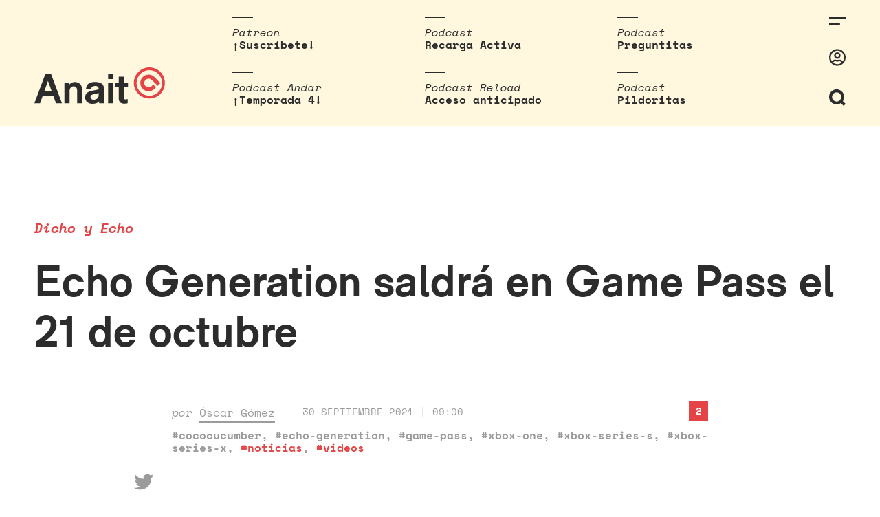

--- FILE ---
content_type: text/html; charset=UTF-8
request_url: https://www.anaitgames.com/noticias/echo-generation-saldra-en-game-pass-el-21-de-octubre
body_size: 11938
content:
<!doctype html><html lang="es"><head><meta charset="UTF-8"><meta name="viewport" content="width=device-width, initial-scale=1"><meta name="description" content="En dos palabras: vi-deojuegos"/><link rel="profile" href="https://gmpg.org/xfn/11"><meta name='robots' content='index, follow, max-image-preview:large, max-snippet:-1, max-video-preview:-1' /><link media="all" href="https://www.anaitgames.com/wp-content/cache/autoptimize/css/autoptimize_a9ed9c9f838a598a0e8a2ea546740b08.css" rel="stylesheet"><title>Echo Generation saldrá en Game Pass el 21 de octubre - AnaitGames</title><link rel="canonical" href="https://www.anaitgames.com/noticias/echo-generation-saldra-en-game-pass-el-21-de-octubre/" /><meta property="og:locale" content="es_ES" /><meta property="og:type" content="article" /><meta property="og:title" content="Echo Generation saldrá en Game Pass el 21 de octubre - AnaitGames" /><meta property="og:description" content="El juego estará disponible para Xbox Series X y S, Xbox One y PC, pero aún no conocemos fecha de su versión de Steam." /><meta property="og:url" content="https://www.anaitgames.com/noticias/echo-generation-saldra-en-game-pass-el-21-de-octubre/" /><meta property="og:site_name" content="AnaitGames" /><meta property="article:published_time" content="2021-09-30T07:00:00+00:00" /><meta property="og:image" content="https://www.anaitgames.com/wp-content/uploads/2021/09/Echo-Generation.jpg" /><meta property="og:image:width" content="1222" /><meta property="og:image:height" content="1080" /><meta property="og:image:type" content="image/jpeg" /><meta name="author" content="Óscar Gómez" /><meta name="twitter:card" content="summary_large_image" /><meta name="twitter:label1" content="Escrito por" /><meta name="twitter:data1" content="Óscar Gómez" /><meta name="twitter:label2" content="Tiempo de lectura" /><meta name="twitter:data2" content="2 minutos" /> <script type="application/ld+json" class="yoast-schema-graph">{"@context":"https://schema.org","@graph":[{"@type":"WebPage","@id":"https://www.anaitgames.com/noticias/echo-generation-saldra-en-game-pass-el-21-de-octubre/","url":"https://www.anaitgames.com/noticias/echo-generation-saldra-en-game-pass-el-21-de-octubre/","name":"Echo Generation saldrá en Game Pass el 21 de octubre - AnaitGames","isPartOf":{"@id":"https://www.anaitgames.com/#website"},"primaryImageOfPage":{"@id":"https://www.anaitgames.com/noticias/echo-generation-saldra-en-game-pass-el-21-de-octubre/#primaryimage"},"image":{"@id":"https://www.anaitgames.com/noticias/echo-generation-saldra-en-game-pass-el-21-de-octubre/#primaryimage"},"thumbnailUrl":"https://www.anaitgames.com/wp-content/uploads/2021/09/Echo-Generation.jpg","datePublished":"2021-09-30T07:00:00+00:00","author":{"@id":"https://www.anaitgames.com/#/schema/person/9ade9078ab69c20fb04cd91e7ef2d129"},"breadcrumb":{"@id":"https://www.anaitgames.com/noticias/echo-generation-saldra-en-game-pass-el-21-de-octubre/#breadcrumb"},"inLanguage":"es","potentialAction":[{"@type":"ReadAction","target":["https://www.anaitgames.com/noticias/echo-generation-saldra-en-game-pass-el-21-de-octubre/"]}]},{"@type":"ImageObject","inLanguage":"es","@id":"https://www.anaitgames.com/noticias/echo-generation-saldra-en-game-pass-el-21-de-octubre/#primaryimage","url":"https://www.anaitgames.com/wp-content/uploads/2021/09/Echo-Generation.jpg","contentUrl":"https://www.anaitgames.com/wp-content/uploads/2021/09/Echo-Generation.jpg","width":1222,"height":1080},{"@type":"BreadcrumbList","@id":"https://www.anaitgames.com/noticias/echo-generation-saldra-en-game-pass-el-21-de-octubre/#breadcrumb","itemListElement":[{"@type":"ListItem","position":1,"name":"Portada","item":"https://www.anaitgames.com/"},{"@type":"ListItem","position":2,"name":"Echo Generation saldrá en Game Pass el 21 de octubre"}]},{"@type":"WebSite","@id":"https://www.anaitgames.com/#website","url":"https://www.anaitgames.com/","name":"AnaitGames","description":"En dos palabras: vi-deojuegos","potentialAction":[{"@type":"SearchAction","target":{"@type":"EntryPoint","urlTemplate":"https://www.anaitgames.com/?s={search_term_string}"},"query-input":{"@type":"PropertyValueSpecification","valueRequired":true,"valueName":"search_term_string"}}],"inLanguage":"es"},{"@type":"Person","@id":"https://www.anaitgames.com/#/schema/person/9ade9078ab69c20fb04cd91e7ef2d129","name":"Óscar Gómez","sameAs":["http://www.anaitgames.com"],"url":"https://www.anaitgames.com/usuarios/oscargomez"}]}</script>   <style>@font-face {font-family:'3d-pixels';src:url('https://www.anaitgames.com/wp-content/uploads/2021/09/3D-Thirteen-Pixel-Fonts.woff') format('woff'),url('https://www.anaitgames.com/wp-content/uploads/2021/09/3D-Thirteen-Pixel-Fonts.ttf') format('truetype'),url('https://www.anaitgames.com/wp-content/uploads/2021/09/3D-Thirteen-Pixel-Fonts.otf') format('opentype');}@font-face {font-family:'akziden-condensed';font-weight:400;font-style:normal;src:url('https://www.anaitgames.com/wp-content/uploads/2025/03/AkzidenzGroteskPro-Regular.ttf') format('truetype');}@font-face {font-family:'bigger';src:url('https://www.anaitgames.com/wp-content/uploads/2024/04/BiggerDisplay.otf') format('opentype');}@font-face {font-family:'blippo';src:url('https://www.anaitgames.com/wp-content/uploads/2025/09/ppeditorialnew-regular.woff2') format('woff2');}@font-face {font-family:'bonfire-peaks';src:url('https://www.anaitgames.com/wp-content/uploads/2021/09/Blockhead-Black.otf') format('opentype');}@font-face {font-family:'coolvetica-regular';src:url('https://www.anaitgames.com/wp-content/uploads/2023/04/coolvetica-rg.ttf') format('truetype');}@font-face {font-family:'cosmic-wheel-1';src:url('https://www.anaitgames.com/wp-content/uploads/2023/08/f968f472e79a37ef-s.p.woff2') format('woff2');}@font-face {font-family:'cosmic-wheel-2';src:url('https://www.anaitgames.com/wp-content/uploads/2023/08/fe07058bae7a3237-s.p.woff2') format('woff2');}@font-face {font-family:'death-stranding';src:url('https://www.anaitgames.com/wp-content/uploads/2025/06/EX-PS-Medium-Neon.otf') format('opentype');}@font-face {font-family:'descant';src:url('https://www.anaitgames.com/wp-content/uploads/2023/04/de.ttf') format('truetype');}@font-face {font-family:'ff7';src:url('https://www.anaitgames.com/wp-content/uploads/2024/02/Final_Fantasy_VII.ttf') format('truetype');}@font-face {font-family:'fixedsys';src:url('https://www.anaitgames.com/wp-content/uploads/2023/07/Fixedsys-Excelsior-3.01-Regular.woff') format('woff'),url('https://www.anaitgames.com/wp-content/uploads/2023/07/Fixedsys-Excelsior-3.01-Regular.ttf') format('truetype');}@font-face {font-family:'game-awards';src:url('https://www.anaitgames.com/wp-content/uploads/2025/12/ABCArizonaSerif-Regular.woff2') format('woff2');}@font-face {font-family:'headliner';src:url('https://www.anaitgames.com/wp-content/uploads/2022/11/HeadlinerNo.45.ttf') format('truetype');}@font-face {font-family:'Humanist';src:url('https://www.anaitgames.com/wp-content/uploads/2024/11/Pentiment_Humanist.otf') format('opentype');}@font-face {font-family:'made-kenfolg';src:url('https://www.anaitgames.com/wp-content/uploads/2023/05/MADEKenfolgRegular.latin_.woff2') format('woff2');}@font-face {font-family:'mario-wonder';src:url('https://www.anaitgames.com/wp-content/uploads/2023/10/KFOlCnqEu92Fr1MmYUtfBBc4AMP6lQ.woff') format('woff'),url('https://www.anaitgames.com/wp-content/uploads/2023/10/KFOlCnqEu92Fr1MmYUtfBBc4AMP6lQ.woff2') format('woff2'),url('https://www.anaitgames.com/wp-content/uploads/2023/10/KFOlCnqEu92Fr1MmYUtfBBc4AMP6lQ.ttf') format('truetype'),url('https://www.anaitgames.com/wp-content/uploads/2023/10/KFOlCnqEu92Fr1MmYUtfBBc4AMP6lQ.otf') format('opentype');}@font-face {font-family:'paz-black';src:url('https://www.anaitgames.com/wp-content/uploads/2022/03/PazBlack.latin_.woff2') format('woff2');}@font-face {font-family:'PCursive';src:url('https://www.anaitgames.com/wp-content/uploads/2024/11/Pentiment_Cursive.otf') format('opentype');}@font-face {font-family:'Peasants';src:url('https://www.anaitgames.com/wp-content/uploads/2024/11/Pentiment_Peasant.otf') format('opentype');}@font-face {font-family:'ppwoodland-bold';src:url('https://www.anaitgames.com/wp-content/uploads/2021/02/PPWoodland-Bold.otf') format('opentype');}@font-face {font-family:'Printed';src:url('https://www.anaitgames.com/wp-content/uploads/2024/11/Pentiment_Printed.otf') format('opentype');}@font-face {font-family:'protomolecule';src:url('https://www.anaitgames.com/wp-content/uploads/2023/08/Protomolecule.woff') format('woff'),url('https://www.anaitgames.com/wp-content/uploads/2023/08/Protomolecule.woff2') format('woff2'),url('https://www.anaitgames.com/wp-content/uploads/2023/08/Protomolecule.ttf') format('truetype'),url('https://www.anaitgames.com/wp-content/uploads/2023/08/Protomolecule.otf') format('opentype');}@font-face {font-family:'rhein-black';src:url('https://www.anaitgames.com/wp-content/uploads/2022/05/RheinBlack.woff2') format('woff2');}@font-face {font-family:'rheinblack';src:url('https://www.anaitgames.com/wp-content/uploads/2022/05/RheinBlack.woff2') format('woff2');}@font-face {font-family:'sennar';src:url('https://www.anaitgames.com/wp-content/uploads/2023/09/sennar.woff2') format('woff2');}@font-face {font-family:'Textura';src:url('https://www.anaitgames.com/wp-content/uploads/2024/11/Pentiment_Textura.otf') format('opentype');}@font-face {font-family:'Pentiment';src:url('https://www.anaitgames.com/wp-content/uploads/2024/11/Pentiment_Threadpuller.otf') format('opentype');}@font-face {font-family:'yagiuhf-no-2';src:url('https://www.anaitgames.com/wp-content/uploads/2022/04/YagiUhfNo2.otf') format('opentype');}@font-face {font-family:'zendots';src:url('https://www.anaitgames.com/wp-content/uploads/2021/04/ZenDots-Regular.ttf') format('truetype');}@media only screen and (max-width: 800px) {
 }
@media only screen and (max-width: 800px) {
 }
@media only screen and (max-width: 400px) {
 }
@media only screen and (max-width: 400px) {
 }</style><link rel="icon" href="https://www.anaitgames.com/wp-content/themes/anait/assets/img/favicon.svg"/><link rel="apple-touch-icon" href="https://www.anaitgames.com/wp-content/themes/anait/assets/img/favicon.svg"/><meta name="msapplication-TileImage" content="https://www.anaitgames.com/wp-content/themes/anait/assets/img/favicon.svg"/></head><body class="wp-singular post-template-default single single-post postid-709706 single-format-standard wp-embed-responsive wp-theme-anait site single-anait-blocks-anait-header-1"> <a href="https://www.anaitgames.com/" class="header__logo_scrolling"> <svg xmlns="http://www.w3.org/2000/svg" viewBox="0 0 45 45"> <g class="logo__brand"> <path d="M29.900000000000006,14 c-4.7,-4.7 -12.3,-4.7 -17,0 c-4.7,4.7 -4.7,12.3 0,17 c2.3,2.3 5.4,3.5 8.5,3.5 c3.1,0 6.2,-1.2 8.5,-3.5 l2.3,-2.3 l-4,-4 l-2.3,2.3 c-2.5,2.5 -6.4,2.5 -8.9,0 c-2.5,-2.5 -2.5,-6.4 0,-8.9 c1.2,-1.2 2.8,-1.8 4.5,-1.8 c1.6,0 3.2,0.6000000000000001 4.5,1.8 v0 l8.5,8.5 l4,-4 L29.900000000000006,14 z"
 id="svg_2"/> <path d="M22.5,0 C10.099999999999994,0 0,10.1 0,22.5 S10.099999999999994,45 22.5,45 c12.4,0 22.5,-10.1 22.5,-22.5 S35,0 22.5,0 zM22.5,41 c-10.2,0 -18.5,-8.3 -18.5,-18.5 S12.400000000000006,4 22.5,4 c10.2,0 18.5,8.3 18.5,18.5 S32.69999999999999,41 22.5,41 z"
 id="svg_3"/> </g> </svg> </a> <label for="sidebar__control" class="header__menu_icon_scrolling"> <svg xmlns="http://www.w3.org/2000/svg" viewBox="0 0 24 13.19"> <g class="icon-menu"> <rect width="24" height="4"/> <rect y="9.19" width="15.83" height="4"/> </g> </svg> <span class="header__flag_notifications "></span> </label><div class="site__header"> <input type="checkbox" class="search__control" id="search__control"/><header class="header"> <a href="https://www.anaitgames.com/" class="header__logo"> <svg xmlns="http://www.w3.org/2000/svg" viewBox="0 0 189.1 52.7"> <g class="logo__text"> <path d="M0,52L16,9.2H24L40,52h-8.6l-3.9-10.5H11.9L8.2,52H0z M14.5,34.2H25l-5.3-14.7L14.5,34.2z"/> <path d="M43.6,52V21.8h7.1v3c1.9-2.4,4.5-3.6,7.8-3.6c0.9,0,1.8,0.1,2.6,0.3s1.5,0.4,2.2,0.7c0.7,0.3,1.3,0.6,1.8,1
 c0.5,0.4,1,0.8,1.4,1.2c1.1,1.3,1.9,2.7,2.3,4.2c0.4,1.6,0.6,3.5,0.6,5.9V52H62V34.6c0-2.5-0.4-4.3-1.3-5.5
 c-0.8-1.1-2.1-1.7-3.9-1.7c-1.7,0-3.1,0.6-4.1,1.7c-1.1,1.2-1.7,3-1.7,5.4V52H43.6z"/> <path d="M73.5,43.3c0-2.6,0.9-4.7,2.6-6.3c1.8-1.6,4.4-2.7,8-3.3c2.2-0.4,4-0.7,5.5-1.1c1.5-0.3,2.7-0.7,3.5-1
 c0-1.6-0.3-2.7-1-3.5c-0.7-0.8-2-1.2-4.1-1.2c-2.3,0-4,0.6-4.9,1.7c-0.5,0.6-0.7,1.5-0.8,2.5h-7.5c0.1-1.9,0.5-3.5,1.2-4.8
 c2-3.5,5.9-5.2,11.9-5.2c3.8,0,6.8,0.6,8.9,1.9c1.6,1,2.6,2,3.1,3.3c0.4,1.2,0.7,2.9,0.7,5V52h-6.9v-2.7
 c-2.2,2.3-5.3,3.4-9.3,3.4c-3.2,0-5.9-0.8-7.9-2.5C74.5,48.5,73.5,46.2,73.5,43.3z M81.3,43c0,0.5,0.1,1,0.3,1.5
 c0.2,0.5,0.5,0.9,0.9,1.2c0.4,0.3,0.9,0.6,1.5,0.8c0.6,0.2,1.2,0.3,1.9,0.3c3.2,0,5.4-1.3,6.7-3.8c0.3-0.6,0.4-1.5,0.4-2.6l0-3.4
 c-1.4,0.6-3.4,1.1-6.1,1.6c-1.9,0.3-3.4,0.8-4.3,1.4C81.8,40.8,81.3,41.7,81.3,43z"/> <path d="M106.8,16.9V9.2h7.4v7.6H106.8z M106.8,52V21.8h7.4V52H106.8z"/> <path d="M117.5,27.9v-6.1h4.6v-8.5h7.3v8.5h6.2v6.1h-6.2v15.9c0,1.8,0.9,2.6,2.7,2.6c0.8,0,1.8-0.2,2.9-0.6v6.1
 c-1.6,0.4-3.2,0.6-4.7,0.6c-1.3,0-2.5-0.2-3.6-0.5c-1.1-0.3-2-0.8-2.6-1.5c-1.3-1.3-2-3.4-2-6.2V27.9H117.5z"/> </g> <g class="logo__figure"> <path d="M173.9,14c-4.7-4.7-12.3-4.7-17,0c-4.7,4.7-4.7,12.3,0,17c2.3,2.3,5.4,3.5,8.5,3.5c3.1,0,6.2-1.2,8.5-3.5
 l2.3-2.3l-4-4l-2.3,2.3c-2.5,2.5-6.4,2.5-8.9,0c-2.5-2.5-2.5-6.4,0-8.9c1.2-1.2,2.8-1.8,4.5-1.8c1.6,0,3.2,0.6,4.5,1.8v0l8.5,8.5
 l4-4L173.9,14z"/> <path d="M166.5,0C154.1,0,144,10.1,144,22.5S154.1,45,166.5,45c12.4,0,22.5-10.1,22.5-22.5S179,0,166.5,0z M166.5,41
 c-10.2,0-18.5-8.3-18.5-18.5S156.4,4,166.5,4c10.2,0,18.5,8.3,18.5,18.5S176.7,41,166.5,41z"/> </g> </svg> </a><nav class="top-stories"><ul class="top-stories__list"><li class="top-stories__item"><div class="top-stories__category"> Patreon</div> <a class="top-stories__link" target="_blank" rel="nofollow noopener noreferrer" href="https://www.patreon.com/anaitreload"> ¡Suscríbete! </a></li><li class="top-stories__item"><div class="top-stories__category"> Podcast</div> <a class="top-stories__link" target="_blank" rel="nofollow noopener noreferrer" href="https://open.spotify.com/show/3J8KoN1Tgdvefga5NJTawh"> Recarga Activa </a></li><li class="top-stories__item"><div class="top-stories__category"> Podcast</div> <a class="top-stories__link" target="_blank" rel="nofollow noopener noreferrer" href="https://www.patreon.com/anaitreload/posts?filters%5Btag%5D=preguntitas"> Preguntitas </a></li><li class="top-stories__item"><div class="top-stories__category"> Podcast Andar</div> <a class="top-stories__link" target="_blank" rel="nofollow noopener noreferrer" href="https://open.spotify.com/show/5VEZz8FhlzCnu9jexdQLv3"> ¡Temporada 4! </a></li><li class="top-stories__item"><div class="top-stories__category"> Podcast Reload</div> <a class="top-stories__link" target="_blank" rel="nofollow noopener noreferrer" href="https://www.patreon.com/anaitreload/posts?filters%5Btag%5D=podcast%20reload"> Acceso anticipado </a></li><li class="top-stories__item"><div class="top-stories__category"> Podcast</div> <a class="top-stories__link" target="_blank" rel="nofollow noopener noreferrer" href="https://www.patreon.com/anaitreload/posts?filters%5Btag%5D=pildoritas"> Pildoritas </a></li></ul></nav><div class="search-bar"><form class="search__form" method="get" id="searchform" action="https://www.anaitgames.com/"> <input type="text" id="search__field_header" class="search__field" name="s" id="s" placeholder="Escribe aquí..."/> <button type="submit" class="search__submit" name="submit">Intro para buscar</button></form></div><div class="header__tools"> <label for="sidebar__control" class="header__icon"> <svg xmlns="http://www.w3.org/2000/svg" viewBox="0 0 24 13.19"> <g class="icon-menu"> <rect width="24" height="4"/> <rect y="9.19" width="15.83" height="4"/> </g> </svg> <span class="header__flag_notifications "></span> </label> <a class="header__icon header__icon_user" href="https://www.anaitgames.com/login?redirect_to=https://anaitgames.com:443/noticias/echo-generation-saldra-en-game-pass-el-21-de-octubre"><svg xmlns="http://www.w3.org/2000/svg" viewBox="0 0 496 512"> <path class="icon-user" d="M248 104c-53 0-96 43-96 96s43 96 96 96 96-43 96-96-43-96-96-96zm0 144c-26.5 0-48-21.5-48-48s21.5-48 48-48 48 21.5 48 48-21.5 48-48 48zm0-240C111 8 0 119 0 256s111 248 248 248 248-111 248-248S385 8 248 8zm0 448c-49.7 0-95.1-18.3-130.1-48.4 14.9-23 40.4-38.6 69.6-39.5 20.8 6.4 40.6 9.6 60.5 9.6s39.7-3.1 60.5-9.6c29.2 1 54.7 16.5 69.6 39.5-35 30.1-80.4 48.4-130.1 48.4zm162.7-84.1c-24.4-31.4-62.1-51.9-105.1-51.9-10.2 0-26 9.6-57.6 9.6-31.5 0-47.4-9.6-57.6-9.6-42.9 0-80.6 20.5-105.1 51.9C61.9 339.2 48 299.2 48 256c0-110.3 89.7-200 200-200s200 89.7 200 200c0 43.2-13.9 83.2-37.3 115.9z"></path> </svg></a> <label for="search__control" class="header__icon"> <span class="header__icon-search"><svg xmlns="http://www.w3.org/2000/svg" viewBox="0 0 22.83 22.83"> <path class="icon-search" d="M22.83,20l-3.77-3.78a10.44,10.44,0,1,0-2.83,2.83L20,22.83ZM5.88,15A6.42,6.42,
 0,1,1,15,15,6.42,6.42,0,0,1,5.88,15Z"/> </svg></span> <span class="header__icon-close"><svg xmlns="http://www.w3.org/2000/svg" viewBox="0 0 25.83 25.82"> <polygon class="icon-cross" points="25.83 2.83 23 0 12.91 10.09 2.83 0 0 2.83 10.09 12.91 0.02 22.98 2.84
 25.81 12.91 15.74 22.99 25.82 25.82 22.99 15.74 12.91 25.83 2.83"/> </svg></span> </label></div></header></div> <input type="checkbox" class="sidebar__control" id="sidebar__control"/><nav class="sidebar"><div id="sidebar__close_layer"></div><div class="sidebar__inner"><div class="sidebar__tools"> <label for="sidebar__control" class="sidebar__close" id="sidebar__close"> <svg xmlns="http://www.w3.org/2000/svg" viewBox="0 0 25.83 25.82"> <polygon class="icon-cross" points="25.83 2.83 23 0 12.91 10.09 2.83 0 0 2.83 10.09 12.91 0.02 22.98 2.84
 25.81 12.91 15.74 22.99 25.82 25.82 22.99 15.74 12.91 25.83 2.83"/> </svg> </label></div><div class="menu-categorias-container"><ul id="menu-categorias" class="sidebar__menu"><li id="menu-item-41" class="menu-item menu-item-type-taxonomy menu-item-object-category menu-item-41"><a href="https://www.anaitgames.com/analisis">Análisis</a></li><li id="menu-item-40" class="menu-item menu-item-type-taxonomy menu-item-object-category menu-item-40"><a href="https://www.anaitgames.com/articulos">Artículos</a></li><li id="menu-item-729733" class="menu-item menu-item-type-post_type menu-item-object-page menu-item-729733"><a href="https://www.anaitgames.com/indice-monograficos">Monográficos</a></li><li id="menu-item-39" class="menu-item menu-item-type-taxonomy menu-item-object-category current-post-ancestor current-menu-parent current-post-parent menu-item-39"><a href="https://www.anaitgames.com/noticias">Noticias</a></li><li id="menu-item-729106" class="menu-item menu-item-type-post_type menu-item-object-page menu-item-729106"><a href="https://www.anaitgames.com/podcasts">Podcasts</a></li><li id="menu-item-759340" class="menu-item menu-item-type-post_type menu-item-object-page menu-item-759340"><a href="https://www.anaitgames.com/contacto">Contacto</a></li></ul></div><div class="sidebar__user"><div class="mini-profile"><div><ul class="mini-profile__options"><li class="mini-profile__option"> <a href="https://www.anaitgames.com/login"> Entrar </a></li></ul></div></div></div></div></nav><div class="site__content"><main class="entry-single"><article id="post-709706" class="article post-709706 post type-post status-publish format-standard has-post-thumbnail hentry category-noticias category-videos tag-cococucumber tag-echo-generation tag-game-pass tag-xbox-one tag-xbox-series-s tag-xbox-series-x"><header class="article__header entry-content"><div class="anait-block-header-1 alignfull"><div class="anait-block-header-1-inside"><h3 class="fonts-plugin-block " style="font-family: Space Mono;font-weight: 700;font-size: 20px;color: #e44445"><em>Dicho y Echo</em></h3><h1 class="fonts-plugin-block " style="font-size: 64px"><strong>Echo Generation saldrá en Game Pass el 21 de octubre</strong></h1></div></div></header><div id="article__header_scroll_to" class="article__meta"><div class="article__author"> por <a href="https://www.anaitgames.com/usuarios/oscargomez">Óscar Gómez</a></div><div class="article__date">30 septiembre 2021 | 09:00</div><div class="article__tags"><a href="https://www.anaitgames.com/tag/cococucumber" class="post_tag" rel="tag">#cococucumber</a>, <a href="https://www.anaitgames.com/tag/echo-generation" class="post_tag" rel="tag">#echo-generation</a>, <a href="https://www.anaitgames.com/tag/game-pass" class="post_tag" rel="tag">#game-pass</a>, <a href="https://www.anaitgames.com/tag/xbox-one" class="post_tag" rel="tag">#xbox-one</a>, <a href="https://www.anaitgames.com/tag/xbox-series-s" class="post_tag" rel="tag">#xbox-series-s</a>, <a href="https://www.anaitgames.com/tag/xbox-series-x" class="post_tag" rel="tag">#xbox-series-x</a>, <a href="https://www.anaitgames.com/noticias" class="category" rel="tag">#noticias</a>, <a href="https://www.anaitgames.com/videos" class="category" rel="tag">#videos</a></div> <a href="#comments" class="article__comments-count">2</a><div class="article__social"> <a class="twitter" target="_blank" rel="nofollow noopener noreferrer" href="https://twitter.com/intent/tweet?text=https%3A%2F%2Fwww.anaitgames.com%2Fnoticias%2Fecho-generation-saldra-en-game-pass-el-21-de-octubre"> <svg xmlns="http://www.w3.org/2000/svg" viewBox="0 0 512 512"> <path d="M459.37 151.716c.325 4.548.325 9.097.325 13.645 0 138.72-105.583 298.558-298.558 298.558-59.452 0-114.68-17.219-161.137-47.106 8.447.974 16.568 1.299 25.34 1.299 49.055 0 94.213-16.568 130.274-44.832-46.132-.975-84.792-31.188-98.112-72.772 6.498.974 12.995 1.624 19.818 1.624 9.421 0 18.843-1.3 27.614-3.573-48.081-9.747-84.143-51.98-84.143-102.985v-1.299c13.969 7.797 30.214 12.67 47.431 13.319-28.264-18.843-46.781-51.005-46.781-87.391 0-19.492 5.197-37.36 14.294-52.954 51.655 63.675 129.3 105.258 216.365 109.807-1.624-7.797-2.599-15.918-2.599-24.04 0-57.828 46.782-104.934 104.934-104.934 30.213 0 57.502 12.67 76.67 33.137 23.715-4.548 46.456-13.32 66.599-25.34-7.798 24.366-24.366 44.833-46.132 57.827 21.117-2.273 41.584-8.122 60.426-16.243-14.292 20.791-32.161 39.308-52.628 54.253z"></path> </svg> </a> <a class="facebook" target="_blank" rel="nofollow noopener noreferrer" href="https://www.facebook.com/sharer/sharer.php?u=https%3A%2F%2Fwww.anaitgames.com%2Fnoticias%2Fecho-generation-saldra-en-game-pass-el-21-de-octubre"> <svg xmlns="http://www.w3.org/2000/svg" viewBox="0 0 448 512"> <path d="M400 32H48A48 48 0 0 0 0 80v352a48 48 0 0 0 48 48h137.25V327.69h-63V256h63v-54.64c0-62.15 37-96.48 93.67-96.48 27.14 0 55.52 4.84 55.52 4.84v61h-31.27c-30.81 0-40.42 19.12-40.42 38.73V256h68.78l-11 71.69h-57.78V480H400a48 48 0 0 0 48-48V80a48 48 0 0 0-48-48z"></path> </svg> </a><div id="copy-clipboard-action">¡Enlace copiado!</div> <a class="link" id="copy-clipboard" href="#"> <svg xmlns="http://www.w3.org/2000/svg" viewBox="0 0 512 512"> <path d="M326.612 185.391c59.747 59.809 58.927 155.698.36 214.59-.11.12-.24.25-.36.37l-67.2 67.2c-59.27 59.27-155.699 59.262-214.96 0-59.27-59.26-59.27-155.7 0-214.96l37.106-37.106c9.84-9.84 26.786-3.3 27.294 10.606.648 17.722 3.826 35.527 9.69 52.721 1.986 5.822.567 12.262-3.783 16.612l-13.087 13.087c-28.026 28.026-28.905 73.66-1.155 101.96 28.024 28.579 74.086 28.749 102.325.51l67.2-67.19c28.191-28.191 28.073-73.757 0-101.83-3.701-3.694-7.429-6.564-10.341-8.569a16.037 16.037 0 0 1-6.947-12.606c-.396-10.567 3.348-21.456 11.698-29.806l21.054-21.055c5.521-5.521 14.182-6.199 20.584-1.731a152.482 152.482 0 0 1 20.522 17.197zM467.547 44.449c-59.261-59.262-155.69-59.27-214.96 0l-67.2 67.2c-.12.12-.25.25-.36.37-58.566 58.892-59.387 154.781.36 214.59a152.454 152.454 0 0 0 20.521 17.196c6.402 4.468 15.064 3.789 20.584-1.731l21.054-21.055c8.35-8.35 12.094-19.239 11.698-29.806a16.037 16.037 0 0 0-6.947-12.606c-2.912-2.005-6.64-4.875-10.341-8.569-28.073-28.073-28.191-73.639 0-101.83l67.2-67.19c28.239-28.239 74.3-28.069 102.325.51 27.75 28.3 26.872 73.934-1.155 101.96l-13.087 13.087c-4.35 4.35-5.769 10.79-3.783 16.612 5.864 17.194 9.042 34.999 9.69 52.721.509 13.906 17.454 20.446 27.294 10.606l37.106-37.106c59.271-59.259 59.271-155.699.001-214.959z"></path> </svg> </a></div></div><div class="article__content"><div class="entry-content"><figure class="wp-block-embed alignwide is-type-video is-provider-youtube wp-block-embed-youtube wp-embed-aspect-16-9 wp-has-aspect-ratio"><div class="wp-block-embed__wrapper"> <iframe title="Echo Generation - Release Date Trailer (Xbox Game Pass)" width="500" height="281" src="https://www.youtube.com/embed/l_2CPTovBGY?feature=oembed" frameborder="0" allow="accelerometer; autoplay; clipboard-write; encrypted-media; gyroscope; picture-in-picture; web-share" referrerpolicy="strict-origin-when-cross-origin" allowfullscreen></iframe></div></figure><p><strong>Microsoft</strong> <a href="https://news.xbox.com/en-us/2021/09/29/echo-generation-arrives-with-xbox-game-pass-on-october-21/">ha anunciado</a> que <strong>Echo Generation</strong> saldrá el próximo 21 de octubre, y estará disponible desde su lanzamiento para <strong>Xbox Series X y S</strong>, <strong>Xbox One</strong> y <strong>Windows</strong> con una suscripción de Game Pass. Aunque en el tráiler de lanzamiento que tenéis aquí arriba no han mencionado la versión de Steam, en su página web aún <a href="https://cococucumber.co/">aparece</a> como «por anunciar».</p><p>El juego es el tercer título de <strong>Cococucumber</strong>, un estudio con sede en Toronto, y cuenta con un combate por turnos inspirado por sagas como Paper Mario. Está ambientado en el año 1993 y se caracteriza por un precioso <em>voxel art</em> y una aventura con tintes sobrenaturales protagonizada por un grupo de niños, que mezcla puzles, minijuegos, exploración y el ingrediente más importante: la nostalgia de quienes crecieron en los 90s.</p><p>A pesar de no estar fechada aún la versión de Steam, fue en el <a href="https://www.anaitgames.com/articulos/especial-demos-festival-juegos-steam-febrero-2021">festival de demos</a> de la plataforma de Valve donde tuvimos la oportunidad de probarlo, y nos llamó lo suficiente la atención como para dedicarle unas palabras durante los 25 minutos de su prueba: «El universo creado por el estudio canadiense posee encanto y algunas conversaciones son ciertamente simpáticas. Por desgracia, el sistema de progresión del juego resulta un tanto simple y repetitivo. Es muy común que los NPC nos pidan de un modo tremendamente obvio el objeto que necesitan para desbloquear lo que queremos de ellos. Resulta algo chocante que la segunda frase que nos dice la hermana del protagonista sea «Claro, te acompañaré si me traes algo para decorar mi habitación, por ejemplo un cono de tráfico». Un cono de tráfico, ajá».</p><p><strong>Echo Generation</strong> saldrá el próximo 21 de octubre de 2021 para <strong>Xbox Series X y S</strong>, <strong>Xbox One</strong> y <strong>PC</strong> a través de la suscripción de Game Pass. Su fecha de lanzamiento en <a href="https://store.steampowered.com/app/1072300/Echo_Generation/">Steam</a> aún está por anunciar.</p></div></div></article><div class="author-bio"><div class="author-bio__avatar-wrap"> <a href="https://www.anaitgames.com/usuarios/oscargomez"> <img alt='' src='https://www.anaitgames.com/wp-content/uploads/2021/11/luis-dj-300x300.jpg' class='avatar avatar-82 photo patreon-amount-0' height='82' width='82'> </a></div><div class="author-bio__author"><div class="author-bio__name"> <a href="https://www.anaitgames.com/usuarios/oscargomez">Óscar Gómez</a></div><div class="author-bio__role"></div></div><div class="author-bio__description"></div></div><div class="related-entries-swipe-container"><ul class="related-entries"><li class="related-entries__item"> <a class="related-entries__thumbnail" href="https://www.anaitgames.com/articulos/reporte-desde-marvel-rivals-03" title="Reporte desde Marvel Rivals #03"> <img width="600" height="600" src="https://www.anaitgames.com/wp-content/uploads/2025/03/Marvel-Rivals-03-600x600.png" class="attachment-medium size-medium wp-post-image" alt="" decoding="async" fetchpriority="high" srcset="https://www.anaitgames.com/wp-content/uploads/2025/03/Marvel-Rivals-03-600x600.png 600w, https://www.anaitgames.com/wp-content/uploads/2025/03/Marvel-Rivals-03-300x300.png 300w, https://www.anaitgames.com/wp-content/uploads/2025/03/Marvel-Rivals-03-768x768.png 768w, https://www.anaitgames.com/wp-content/uploads/2025/03/Marvel-Rivals-03.png 1080w" sizes="(max-width: 600px) 100vw, 600px" /> </a><div class="related-entries__category"> #Artículos</div><h4 class="related-entries__subtitle">La Cosa está que arde</h4><h3 class="related-entries__title"> <a class="related-entries__link" href="https://www.anaitgames.com/articulos/reporte-desde-marvel-rivals-03"> Reporte desde Marvel Rivals #03 </a></h3></li><li class="related-entries__item"> <a class="related-entries__thumbnail" href="https://www.anaitgames.com/podcast/recarga-activa/nintendo-ha-anunciado-un-nuevo-indie-world-para-manana-a-las-1500" title="Nintendo ha anunciado un nuevo Indie World para mañana a las 15:00"> <img width="600" height="600" src="https://www.anaitgames.com/wp-content/uploads/2025/08/Recarga_Activa_1095-600x600.jpg" class="attachment-medium size-medium wp-post-image" alt="" decoding="async" loading="lazy" srcset="https://www.anaitgames.com/wp-content/uploads/2025/08/Recarga_Activa_1095-600x600.jpg 600w, https://www.anaitgames.com/wp-content/uploads/2025/08/Recarga_Activa_1095-300x300.jpg 300w, https://www.anaitgames.com/wp-content/uploads/2025/08/Recarga_Activa_1095-768x768.jpg 768w, https://www.anaitgames.com/wp-content/uploads/2025/08/Recarga_Activa_1095.jpg 1000w" sizes="auto, (max-width: 600px) 100vw, 600px" /> </a><div class="related-entries__category"> #Noticias</div><h4 class="related-entries__subtitle">Recarga Activa #1.095</h4><h3 class="related-entries__title"> <a class="related-entries__link" href="https://www.anaitgames.com/podcast/recarga-activa/nintendo-ha-anunciado-un-nuevo-indie-world-para-manana-a-las-1500"> Nintendo ha anunciado un nuevo Indie World para mañana a las 15:00 </a></h3></li><li class="related-entries__item"> <a class="related-entries__thumbnail" href="https://www.anaitgames.com/podcast/recarga-activa/f1-25-recibira-una-expansion-de-pago-para-la-temporada-de-2026-en-vez-de-un-juego-nuevo" title="F1 25 recibirá una expansión de pago para la temporada de 2026, en vez de un juego nuevo"> <img width="600" height="600" src="https://www.anaitgames.com/wp-content/uploads/2025/11/Recarga_Activa_1164-600x600.jpg" class="attachment-medium size-medium wp-post-image" alt="" decoding="async" loading="lazy" srcset="https://www.anaitgames.com/wp-content/uploads/2025/11/Recarga_Activa_1164-600x600.jpg 600w, https://www.anaitgames.com/wp-content/uploads/2025/11/Recarga_Activa_1164-300x300.jpg 300w, https://www.anaitgames.com/wp-content/uploads/2025/11/Recarga_Activa_1164-768x768.jpg 768w, https://www.anaitgames.com/wp-content/uploads/2025/11/Recarga_Activa_1164.jpg 1000w" sizes="auto, (max-width: 600px) 100vw, 600px" /> </a><div class="related-entries__category"> #Noticias</div><h4 class="related-entries__subtitle">Recarga Activa #1.164</h4><h3 class="related-entries__title"> <a class="related-entries__link" href="https://www.anaitgames.com/podcast/recarga-activa/f1-25-recibira-una-expansion-de-pago-para-la-temporada-de-2026-en-vez-de-un-juego-nuevo"> F1 25 recibirá una expansión de pago para la temporada de 2026, en vez de un juego nuevo </a></h3></li></ul></div></main></div><div id="comments" class="site__comments"><div class="comments"><p class="comments__login-link"> Solo los usuarios registrados pueden comentar - <a href="https://www.anaitgames.com/login?redirect_to=https%3A%2F%2Fwww.anaitgames.com%2Fnoticias%2Fecho-generation-saldra-en-game-pass-el-21-de-octubre%23comments" title="Entrar"> Inicia sesión </a> con tu perfil.</p><ol class="comments__list"><li class="comment byuser comment-author-andresbaez even thread-even depth-1" id="comment-672783"><div class="comment__container"><div class="comment__avatar"> <a href="https://www.anaitgames.com/usuarios/andresbaez"> <img alt='AndresBaez' src='https://www.anaitgames.com/images/avatar/andresbaez.jpg' class='avatar avatar-38 photo patreon-amount-0' height='38' width='38'> </a></div><div class="comment__data"> <cite class="comment__author"> <a href="https://www.anaitgames.com/usuarios/andresbaez"> AndresBaez </a> </cite><div class="comment__meta"> <a class="comment__date" href="https://www.anaitgames.com/noticias/echo-generation-saldra-en-game-pass-el-21-de-octubre#comment-672783"> 30 septiembre 2021 </a> <span class="comment__edit-link"></span></div><div class="comment__text"><p>Buen subtítulo, aquí tiene sus puntos ✨✨✨✨</p></div></div></div></li><li class="comment byuser comment-author-smokeman odd alt thread-odd thread-alt depth-1" id="comment-672806"><div class="comment__container"><div class="comment__avatar"> <a href="https://www.anaitgames.com/usuarios/smokeman"> <img alt='avatar-defecto' src='https://www.anaitgames.com/img/avatar-defecto.png' class='avatar avatar-38 photo patreon-amount-0' height='38' width='38'> </a></div><div class="comment__data"> <cite class="comment__author"> <a href="https://www.anaitgames.com/usuarios/smokeman"> Smokeman </a> </cite><div class="comment__meta"> <a class="comment__date" href="https://www.anaitgames.com/noticias/echo-generation-saldra-en-game-pass-el-21-de-octubre#comment-672806"> 30 septiembre 2021 </a> <span class="comment__edit-link"></span></div><div class="comment__text"><p>Y otro mas&#8230; venga voy encargando otra expansión SSD.</p></div></div></div></li></ol></div></div><div class="site__footer"><footer class="footer"><div class="footer_left"><div class="footer__logo"><svg xmlns="http://www.w3.org/2000/svg" viewBox="0 0 189.1 52.7"> <g class="logo__text"> <path d="M0,52L16,9.2H24L40,52h-8.6l-3.9-10.5H11.9L8.2,52H0z M14.5,34.2H25l-5.3-14.7L14.5,34.2z"/> <path d="M43.6,52V21.8h7.1v3c1.9-2.4,4.5-3.6,7.8-3.6c0.9,0,1.8,0.1,2.6,0.3s1.5,0.4,2.2,0.7c0.7,0.3,1.3,0.6,1.8,1
 c0.5,0.4,1,0.8,1.4,1.2c1.1,1.3,1.9,2.7,2.3,4.2c0.4,1.6,0.6,3.5,0.6,5.9V52H62V34.6c0-2.5-0.4-4.3-1.3-5.5
 c-0.8-1.1-2.1-1.7-3.9-1.7c-1.7,0-3.1,0.6-4.1,1.7c-1.1,1.2-1.7,3-1.7,5.4V52H43.6z"/> <path d="M73.5,43.3c0-2.6,0.9-4.7,2.6-6.3c1.8-1.6,4.4-2.7,8-3.3c2.2-0.4,4-0.7,5.5-1.1c1.5-0.3,2.7-0.7,3.5-1
 c0-1.6-0.3-2.7-1-3.5c-0.7-0.8-2-1.2-4.1-1.2c-2.3,0-4,0.6-4.9,1.7c-0.5,0.6-0.7,1.5-0.8,2.5h-7.5c0.1-1.9,0.5-3.5,1.2-4.8
 c2-3.5,5.9-5.2,11.9-5.2c3.8,0,6.8,0.6,8.9,1.9c1.6,1,2.6,2,3.1,3.3c0.4,1.2,0.7,2.9,0.7,5V52h-6.9v-2.7
 c-2.2,2.3-5.3,3.4-9.3,3.4c-3.2,0-5.9-0.8-7.9-2.5C74.5,48.5,73.5,46.2,73.5,43.3z M81.3,43c0,0.5,0.1,1,0.3,1.5
 c0.2,0.5,0.5,0.9,0.9,1.2c0.4,0.3,0.9,0.6,1.5,0.8c0.6,0.2,1.2,0.3,1.9,0.3c3.2,0,5.4-1.3,6.7-3.8c0.3-0.6,0.4-1.5,0.4-2.6l0-3.4
 c-1.4,0.6-3.4,1.1-6.1,1.6c-1.9,0.3-3.4,0.8-4.3,1.4C81.8,40.8,81.3,41.7,81.3,43z"/> <path d="M106.8,16.9V9.2h7.4v7.6H106.8z M106.8,52V21.8h7.4V52H106.8z"/> <path d="M117.5,27.9v-6.1h4.6v-8.5h7.3v8.5h6.2v6.1h-6.2v15.9c0,1.8,0.9,2.6,2.7,2.6c0.8,0,1.8-0.2,2.9-0.6v6.1
 c-1.6,0.4-3.2,0.6-4.7,0.6c-1.3,0-2.5-0.2-3.6-0.5c-1.1-0.3-2-0.8-2.6-1.5c-1.3-1.3-2-3.4-2-6.2V27.9H117.5z"/> </g> <g class="logo__figure"> <path d="M173.9,14c-4.7-4.7-12.3-4.7-17,0c-4.7,4.7-4.7,12.3,0,17c2.3,2.3,5.4,3.5,8.5,3.5c3.1,0,6.2-1.2,8.5-3.5
 l2.3-2.3l-4-4l-2.3,2.3c-2.5,2.5-6.4,2.5-8.9,0c-2.5-2.5-2.5-6.4,0-8.9c1.2-1.2,2.8-1.8,4.5-1.8c1.6,0,3.2,0.6,4.5,1.8v0l8.5,8.5
 l4-4L173.9,14z"/> <path d="M166.5,0C154.1,0,144,10.1,144,22.5S154.1,45,166.5,45c12.4,0,22.5-10.1,22.5-22.5S179,0,166.5,0z M166.5,41
 c-10.2,0-18.5-8.3-18.5-18.5S156.4,4,166.5,4c10.2,0,18.5,8.3,18.5,18.5S176.7,41,166.5,41z"/> </g> </svg></div><div class="footer__legal"><div class="menu-legal-container"><ul id="menu-legal" class="footer__legal-links"><li id="menu-item-34" class="menu-item menu-item-type-post_type menu-item-object-page menu-item-privacy-policy menu-item-34"><a rel="privacy-policy" href="https://www.anaitgames.com/politica-privacidad">Aviso Legal</a></li><li id="menu-item-35" class="menu-item menu-item-type-post_type menu-item-object-page menu-item-35"><a href="https://www.anaitgames.com/politica-de-puntuaciones">Política de puntuaciones</a></li></ul></div></div></div><div class="footer__menu"><div class="menu-externos-container"><ul id="menu-externos" class="footer__menu-links"><li id="menu-item-44" class="menu-item menu-item-type-custom menu-item-object-custom menu-item-44"><a target="_blank" href="https://www.patreon.com/anaitreload">Patreon</a></li><li id="menu-item-759328" class="menu-item menu-item-type-post_type menu-item-object-page menu-item-759328"><a href="https://www.anaitgames.com/podcasts">Nuestros podcasts</a></li><li id="menu-item-759336" class="menu-item menu-item-type-post_type menu-item-object-page menu-item-759336"><a href="https://www.anaitgames.com/contacto">Contacto</a></li><li id="menu-item-46" class="menu-item menu-item-type-custom menu-item-object-custom menu-item-46"><a target="_blank" href="https://www.youtube.com/c/anaitgames">YouTube</a></li><li id="menu-item-45" class="menu-item menu-item-type-custom menu-item-object-custom menu-item-45"><a target="_blank" href="https://bsky.app/profile/anaitgames.com">Bluesky</a></li><li id="menu-item-759337" class="menu-item menu-item-type-custom menu-item-object-custom menu-item-759337"><a href="https://www.tiktok.com/@anaitgames">TikTok</a></li><li id="menu-item-759338" class="menu-item menu-item-type-custom menu-item-object-custom menu-item-759338"><a href="https://www.instagram.com/anaitgames/">Instagram</a></li></ul></div></div> <span id="footer__back-to-top">Volver arriba ↑</span></footer></div><div id="fetch-loader-body"> <svg viewBox="144 0 45 45" xmlns="http://www.w3.org/2000/svg"> <path d="M173.9,14c-4.7-4.7-12.3-4.7-17,0c-4.7,4.7-4.7,12.3,0,17c2.3,2.3,5.4,3.5,8.5,3.5c3.1,0,6.2-1.2,8.5-3.5 l2.3-2.3l-4-4l-2.3,2.3c-2.5,2.5-6.4,2.5-8.9,0c-2.5-2.5-2.5-6.4,0-8.9c1.2-1.2,2.8-1.8,4.5-1.8c1.6,0,3.2,0.6,4.5,1.8v0l8.5,8.5 l4-4L173.9,14z"
 style="fill: rgb(228, 68, 69);"/> <path d="M166.5,0C154.1,0,144,10.1,144,22.5S154.1,45,166.5,45c12.4,0,22.5-10.1,22.5-22.5S179,0,166.5,0z M166.5,41 c-10.2,0-18.5-8.3-18.5-18.5S156.4,4,166.5,4c10.2,0,18.5,8.3,18.5,18.5S176.7,41,166.5,41z"
 style="fill: rgb(228, 68, 69);"/> </svg></div><div id="modal__container"></div> <script type="speculationrules">{"prefetch":[{"source":"document","where":{"and":[{"href_matches":"\/*"},{"not":{"href_matches":["\/wp-*.php","\/wp-admin\/*","\/wp-content\/uploads\/*","\/wp-content\/*","\/wp-content\/plugins\/*","\/wp-content\/themes\/anait\/*","\/*\\?(.+)"]}},{"not":{"selector_matches":"a[rel~=\"nofollow\"]"}},{"not":{"selector_matches":".no-prefetch, .no-prefetch a"}}]},"eagerness":"conservative"}]}</script> <script type="text/javascript" id="bbp-swap-no-js-body-class">document.body.className = document.body.className.replace( 'bbp-no-js', 'bbp-js' );</script> <script>function loadScript(a){var b=document.getElementsByTagName("head")[0],c=document.createElement("script");c.type="text/javascript",c.src="https://tracker.metricool.com/app/resources/be.js",c.onreadystatechange=a,c.onload=a,b.appendChild(c)}loadScript(function(){beTracker.t({hash:'6615d5d342b16a717a654009a63f1efe'})})</script><link rel='stylesheet' id='google-font-space-mono-css' href='https://fonts.googleapis.com/css?family=Space+Mono%3A400%2C400i%2C700%2C700i&#038;display=swap&#038;ver=4.0.0' type='text/css' media='all' /> <script type="text/javascript" id="anait_common-js-extra">var anaitApiSettings = {"root":"https:\/\/www.anaitgames.com\/wp-json\/","nonce":"6642744f11"};</script> <script type="text/javascript" id="anait_comments_js-js-extra">var ajax_object = {"ajaxurl":"https:\/\/www.anaitgames.com\/wp-admin\/admin-ajax.php","ajax_nonce":"a5cf1b671a"};</script> <script defer src="https://www.anaitgames.com/wp-content/cache/autoptimize/js/autoptimize_cf74ddab860e57423bae49aa0b023334.js"></script></body></html>
<!--
Performance optimized by W3 Total Cache. Learn more: https://www.boldgrid.com/w3-total-cache/?utm_source=w3tc&utm_medium=footer_comment&utm_campaign=free_plugin


Served from: anaitgames.com @ 2026-01-21 13:01:40 by W3 Total Cache
-->